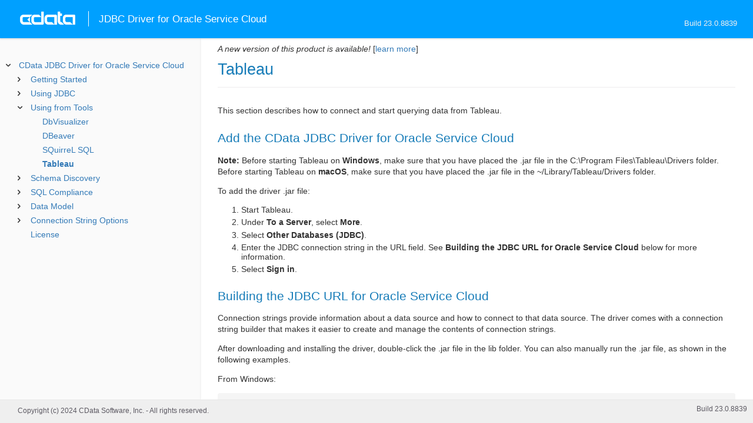

--- FILE ---
content_type: text/html
request_url: https://cdn.cdata.com/help/KOJ/jdbc/pg_jdbctableau.htm
body_size: 2716
content:
  

  
<!DOCTYPE html><html>
<head>
  <meta http-equiv="Content-Type" content="text/html; charset=utf-8" />
  	<link rel="shortcut icon" href="/favicon.ico" type="image/x-icon">
	<link rel="icon" href="/favicon.ico" type="image/x-icon">
    
  
  <title>CData JDBC Driver for Oracle Service Cloud -  Tableau</title>
  <meta name="viewport" content="width=device-width, initial-scale=1">
	<meta name="description" 	content="CData JDBC Driver for Oracle Service Cloud - RSBOracleServiceCloud -  Tableau: " />
	<meta name="author" 		content="www.cdata.com"> 
	<meta name="generator" 		content=" Tableau (CData JDBC Driver for Oracle Service Cloud  [KORJV Build 8839]);">
	

    <meta http-equiv="X-UA-Compatible" content="IE=edge" >
    <!--if it works on the readme.htm file-->          <link rel="stylesheet" type="text/css" href="../lib/bootstrap/bootstrap.min.css"/> 
      <link rel="stylesheet" type="text/css" href="../lib/syntaxhighlighter-3.0.83/styles/shCore.css" />
      <link rel="stylesheet" type="text/css" href="../lib/syntaxhighlighter-3.0.83/styles/shThemeDefault.css" />
      <link rel="stylesheet" type="text/css" href="help.css" />
      <link rel="stylesheet" type="text/css" href="../lib/tree.css" />
      
       <!-- CData Tracking Info -->      
      
      
            <!-- Google Tag Manager -->      <script>(function(w,d,s,l,i){w[l]=w[l]||[];w[l].push({'gtm.start':
        new Date().getTime(),event:'gtm.js'});var f=d.getElementsByTagName(s)[0],
        j=d.createElement(s),dl=l!='dataLayer'?'&l='+l:'';j.async=true;j.src=
        'https://www.googletagmanager.com/gtm.js?id='+i+dl;f.parentNode.insertBefore(j,f);
        })(window,document,'script','dataLayer','GTM-PDNQ38N');</script>
      <!-- End Google Tag Manager -->      
    </head>
<body>
	
  <div class="header">
    <a href='http://www.cdata.com/'>
    <div id="whlogo">&nbsp;</div>
    </a>
    <div id='whheader'>
    	<h1>JDBC Driver for Oracle Service Cloud</h1>

    	<span class="phones">Build 23.0.8839</span>
    	</div>
    <div id="hamburger-menu"></div>
  </div>
    <div border="0" cellpadding="0" cellspacing="0" id="whlayout">
        
        <div id="whcontent">
        <!-- TABLE OF CONTENTS -->            <div height="100%" id=whleftcol width='1%' > 
 
                <div id='whsizer' style='width:340px;'>
        
                </div>
            </div>
        <!-- /TABLE OF CONTENTS -->    
        <div id="whrightcol">
				<div style='margin:0; padding:0;'>
						
						<div id=newver ></div>
				</div>
				
				<div id=whiframe>
       
					<!-- <a id=whfeedback href="javascript:void(0);"><i></i> Questions / Feedback?</a> -->					
                            
					<! -- BEGIN CONTENT -->					<div id="wrapper">
						<div id="content">
							<h1 id="default"> Tableau</h1>
              <!-- <span id=whtitle>
              &prodname; - Build &prod.vermaj;.&prod.vermin;.&prod:verint;
              </span> -->




    <div class="chapter_content" id="pg_jdbctableau">

<p>This section describes how to connect and start querying data from Tableau.


<h2>Add the CData JDBC Driver for Oracle Service Cloud</h2>

</p>

<p><b>Note:</b> Before starting Tableau on <b>Windows</b>, make sure that you have placed the .jar file in the C:\Program Files\Tableau\Drivers folder. Before starting Tableau on <b>macOS</b>, make sure that you have placed the .jar file in the ~/Library/Tableau/Drivers folder.

 </p>

<p>To add the driver .jar file:
   <ol><li>Start Tableau.</li><li>Under <b>To a Server</b>, select <b>More</b>.</li><li>Select <b>Other Databases (JDBC)</b>.</li><li>Enter the JDBC connection string in the URL field. See <b>Building the JDBC URL for Oracle Service Cloud</b> below for more information.</li><li>Select <b>Sign in</b>.</li></ol>


<h2 id="jdbcurl">Building the JDBC URL for Oracle Service Cloud</h2>
</p>

<p>Connection strings provide information about a data source and how to connect to that data source. The driver comes with a connection string builder that makes it easier to create and manage the contents of connection strings.
</p>

<p>After downloading and installing the driver, double-click the .jar file in the lib folder. You can also manually run the .jar file, as shown in the following examples.
</p>

<p>From Windows:

<br/><pre lang="">java -jar 'C:\Program Files\CData\CData JDBC Driver for Oracle Service Cloud 2023\lib\cdata.jdbc.oracleservicecloud.jar'</pre>
</p>

<p>From macOS:

<br/><pre lang="">java -jar cdata.jdbc.oracleservicecloud.jar</pre>
</p>

<p>Running the .jar file opens the <b>Connection Properties</b> dialog box. You can use this dialog box to build and test a connection string. Click <b>Test Connection</b> to test and validate the entered connection properties. Click <b>Copy to Clipboard</b> to copy the connection string for use within the application where the JDBC driver is being used. See the help documentation for more information about the connection string options.


<h2>Discover Schemas and Query Data</h2>
</p>

<p>To query data:

<ol><li>Select <b>CData</b> from the <b>Database</b> pull-down menu.</li><li>Select <b>Odata</b> from the <b>Schema</b> pull-down menu.</li><li>Drag the table onto the join area. You can include multiple tables.</li><li>Select <b>Update Now</b> or <b>Automatically Update</b>. Update Now lets you preview the first 10,000 rows of the data source (or enter the number of rows you want to see in the <b>Rows</b> text box). Automatically Update automatically reflects the changes in the preview area.</li><li>In the Connection menu, select the <b>Live</b> option, so that you skip loading a copy of the data into Tableau and instead work on real-time data.</li><li>Click the tab for your worksheet. Columns are listed as Dimensions and Measures, depending on the data type.</li></ol>
</p>

    </div>

  
				</p>
					<!-- <div style="width:450px;"><tbody><div><td>&;nbsp;</td></div></tbody></div> -->				</div>	
			</div>
			<div class="right-table-of-contents" id="table-of-contents"></div>
		<!-- END CONTENT -->	
	</div>
            </div>
        </div>
        <div>

				<div id='whfooter'>
					<div class=content>
            						Copyright (c) 2024 CData Software, Inc. - All rights reserved.
            
            
						<div class='build'>Build 23.0.8839</div>
					</div>&nbsp;
				</div>
        </div>
    </div>
	
			<script type="text/javascript" src="../lib/jquery-3.5.1.min.js"></script>
		<script type="text/javascript" src="../lib/syntaxhighlighter-3.0.83/scripts/XRegExp.js"></script>	
		<script type="text/javascript" src="../lib/syntaxhighlighter-3.0.83/scripts/shCore.js"></script>
		<script type="text/javascript" src="../lib/syntaxhighlighter-3.0.83/scripts/shAutoloader.js"></script>
		<script type="text/javascript" src="../lib/bootstrap/bootstrap.min.js"></script>
		<script type="text/javascript" src="../lib/toc-dist.js"></script>
		<script type="text/javascript" src="../lib/help.js"></script>
	
	
	<script defer src="https://static.cloudflareinsights.com/beacon.min.js/vcd15cbe7772f49c399c6a5babf22c1241717689176015" integrity="sha512-ZpsOmlRQV6y907TI0dKBHq9Md29nnaEIPlkf84rnaERnq6zvWvPUqr2ft8M1aS28oN72PdrCzSjY4U6VaAw1EQ==" data-cf-beacon='{"version":"2024.11.0","token":"a8bd74d4ba2f4be4ace93132620a7cc6","server_timing":{"name":{"cfCacheStatus":true,"cfEdge":true,"cfExtPri":true,"cfL4":true,"cfOrigin":true,"cfSpeedBrain":true},"location_startswith":null}}' crossorigin="anonymous"></script>
</body></html>









--- FILE ---
content_type: text/html
request_url: https://cdn.cdata.com/help/KOJ/jdbc/_toc.htm
body_size: 3174
content:


































<!--if it works on the readme.htm file-->

        
        
    


<div id="whtoc" style="display:none;">

<!--  BEGIN TOC CONTENT -->
<UL >


  <LI class="expanded">
  <a href="default.htm">CData JDBC Driver for Oracle Service Cloud</a>

  <UL>








  
    <LI>
      <a href="pg_startedintroj.htm">Getting Started</a>





  <UL>




  
    <LI>
      <a href="pg_licensingjdbc.htm"> Licensing</a>








  
    <LI>
      <a href="pg_connectionj.htm"> Establishing a Connection</a>








  
    <LI>
      <a href="pg_jdbcconnstring.htm"> Building the JDBC URL</a>








  
    <LI>
      <a href="pg_changelog.htm"> Changelog</a>








  </UL>

  
    <LI>
      <a href="pg_usagej.htm">Using JDBC</a>





  <UL>




  
    <LI>
      <a href="pg_jars.htm"> Installed Files</a>








  
    <LI>
      <a href="pg_JDBCconnectcode.htm"> Connecting from Code</a>








  
    <LI>
      <a href="pg_JDBCqueries.htm"> Executing Statements</a>








  
    <LI>
      <a href="pg_JDBCupdates.htm"> Using Prepared Statements</a>








  
    <LI>
      <a href="pg_JDBCbatch.htm"> Batch Processing</a>








  
    <LI>
      <a href="pg_connectionpoolingjdbc.htm"> Connection Pooling</a>





  <UL>




  
    <LI>
      <a href="pg_jndipooling.htm"> JNDI</a>








  </UL>

  
    <LI>
      <a href="pg_storedprocedurej.htm"> Calling Stored Procedures</a>








  </UL>

  
    <LI>
      <a href="pg_jdbctoolsintro.htm">Using from Tools</a>





  <UL>




  
    <LI>
      <a href="pg_jdbcdbvisualizer.htm"> DbVisualizer</a>








  
    <LI>
      <a href="pg_jdbcdbeaver.htm"> DBeaver</a>








  
    <LI>
      <a href="pg_jdbcsquirrel.htm"> SQuirreL SQL</a>








  
    <LI>
      <a href="pg_jdbctableau.htm"> Tableau</a>








  </UL>

  
    <LI>
      <a href="pg_systemtablesintro.htm">Schema Discovery</a>





  <UL>




  
    <LI>
      <a href="pg_systemtablesj.htm"> Tables</a>








  
    <LI>
      <a href="pg_systemcolumnsj.htm"> Columns</a>








  
    <LI>
      <a href="pg_spmetadataj.htm"> Procedures</a>








  
    <LI>
      <a href="pg_spmetadataparamj.htm"> Procedure Parameters</a>








  
    <LI>
      <a href="pg_primarykeysjdbc.htm"> Primary Keys</a>








  
    <LI>
      <a href="pg_connmetadatajava.htm"> Connection Properties</a>








  
    <LI>
      <a href="pg_resultsetmetadatajdbc.htm"> Result Sets</a>








  </UL>

  
    <LI>
      <a href="pg_overview.htm">SQL Compliance</a>





  <UL>




  
    <LI>
      <a href="pg_sqlfunctions.htm"> SQL Functions</a>





  <UL>




  
    <LI>
      <a href="pg_sqlstringfunctions.htm"> STRING Functions</a>








  
    <LI>
      <a href="pg_sqlmathfunctions.htm"> MATH Functions</a>








  
    <LI>
      <a href="pg_sqldatefunctions.htm"> DATE Functions</a>








  
    <LI>
      <a href="pg_dateliteralfunctions.htm">Date Literal Functions</a>








  </UL>

  
    <LI>
      <a href="pg_select.htm">SELECT Statements</a>





  <UL>




  
    <LI>
      <a href="pg_sfagg.htm">Aggregate Functions</a>








  
    <LI>
      <a href="pg_sfjoin.htm">JOIN Queries</a>








  
    <LI>
      <a href="pg_window.htm">Window Functions</a>








  
    <LI>
      <a href="pg_tablevaluedfunctions.htm">Table-Valued Functions</a>








  </UL>

  
    <LI>
      <a href="pg_insert.htm">INSERT Statements</a>








  
    <LI>
      <a href="pg_update.htm">UPDATE Statements</a>








  
    <LI>
      <a href="pg_delete.htm">DELETE Statements</a>








  
    <LI>
      <a href="pg_cache.htm">CACHE Statements</a>








  
    <LI>
      <a href="pg_exec.htm">EXECUTE Statements</a>








  
    <LI>
      <a href="pg_pivotunpivot.htm">PIVOT and UNPIVOT</a>








  
    <LI>
      <a href="pg_deleteselect.htm">DELETE SELECT Statements</a>








  </UL>

  
    <LI>
      <a href="pg_datamodel.htm">Data Model</a>





  <UL>




  
    <LI>
      <a href="pg_alltables.htm"> Tables</a>





  <UL>




  
    <LI>
      <a href="pg_table-accountgroups.htm"> AccountGroups</a>








  
    <LI>
      <a href="pg_table-accounts.htm"> Accounts</a>








  
    <LI>
      <a href="pg_table-answers.htm"> Answers</a>








  
    <LI>
      <a href="pg_table-answerversions.htm"> AnswerVersions</a>








  
    <LI>
      <a href="pg_table-assets.htm"> Assets</a>








  
    <LI>
      <a href="pg_table-contactmarketingrosters.htm"> ContactMarketingRosters</a>








  
    <LI>
      <a href="pg_table-contacts.htm"> Contacts</a>








  
    <LI>
      <a href="pg_table-countries.htm"> Countries</a>








  
    <LI>
      <a href="pg_table-eventsubscriptions.htm"> EventSubscriptions</a>








  
    <LI>
      <a href="pg_table-holidays.htm"> Holidays</a>








  
    <LI>
      <a href="pg_table-incidents.htm"> Incidents</a>








  
    <LI>
      <a href="pg_table-opportunities.htm"> Opportunities</a>








  
    <LI>
      <a href="pg_table-organizations.htm"> Organizations</a>








  
    <LI>
      <a href="pg_table-purchasedproducts.htm"> PurchasedProducts</a>








  
    <LI>
      <a href="pg_table-salesproducts.htm"> SalesProducts</a>








  
    <LI>
      <a href="pg_table-salesterritories.htm"> SalesTerritories</a>








  
    <LI>
      <a href="pg_table-servicecategories.htm"> ServiceCategories</a>








  
    <LI>
      <a href="pg_table-servicedispositions.htm"> ServiceDispositions</a>








  
    <LI>
      <a href="pg_table-serviceproducts.htm"> ServiceProducts</a>








  
    <LI>
      <a href="pg_table-standardcontents.htm"> StandardContents</a>








  
    <LI>
      <a href="pg_table-tasks.htm"> Tasks</a>








  
    <LI>
      <a href="pg_table-variables.htm"> Variables</a>








  </UL>

  
    <LI>
      <a href="pg_allviews.htm"> Views</a>





  <UL>




  
    <LI>
      <a href="pg_table-accountgroupsdescriptions.htm">AccountGroupsDescriptions</a>








  
    <LI>
      <a href="pg_table-accountgroupsnames.htm">AccountGroupsNames</a>








  
    <LI>
      <a href="pg_table-accountsemails.htm">AccountsEmails</a>








  
    <LI>
      <a href="pg_table-accountsphones.htm">AccountsPhones</a>








  
    <LI>
      <a href="pg_table-analyticsreports.htm">AnalyticsReports</a>








  
    <LI>
      <a href="pg_table-analyticsreportsfilters.htm">AnalyticsReportsFilters</a>








  
    <LI>
      <a href="pg_table-analyticsreportsnames.htm">AnalyticsReportsNames</a>








  
    <LI>
      <a href="pg_table-answerscategories.htm">AnswersCategories</a>








  
    <LI>
      <a href="pg_table-answerscommonattachments.htm">AnswersCommonAttachments</a>








  
    <LI>
      <a href="pg_table-answerscommonattachmentsnames.htm">AnswersCommonAttachmentsNames</a>








  
    <LI>
      <a href="pg_table-answersfileattachments.htm">AnswersFileAttachments</a>








  
    <LI>
      <a href="pg_table-answersnotes.htm">AnswersNotes</a>








  
    <LI>
      <a href="pg_table-answersproducts.htm">AnswersProducts</a>








  
    <LI>
      <a href="pg_table-answersrelatedanswers.htm">AnswersRelatedAnswers</a>








  
    <LI>
      <a href="pg_table-answerssiblinganswers.htm">AnswersSiblingAnswers</a>








  
    <LI>
      <a href="pg_table-answerversionscategories.htm">AnswerVersionsCategories</a>








  
    <LI>
      <a href="pg_table-answerversionscommonattachments.htm">AnswerVersionsCommonAttachments</a>








  
    <LI>
      <a href="pg_table-answerversionscommonattachmentsnames.htm">AnswerVersionsCommonAttachmentsNames</a>








  
    <LI>
      <a href="pg_table-answerversionsfileattachments.htm">AnswerVersionsFileAttachments</a>








  
    <LI>
      <a href="pg_table-answerversionsnotes.htm">AnswerVersionsNotes</a>








  
    <LI>
      <a href="pg_table-answerversionsproducts.htm">AnswerVersionsProducts</a>








  
    <LI>
      <a href="pg_table-answerversionsrelatedanswers.htm">AnswerVersionsRelatedAnswers</a>








  
    <LI>
      <a href="pg_table-assetsslainstances.htm">AssetsSLAInstances</a>








  
    <LI>
      <a href="pg_table-assetstatuses.htm">AssetStatuses</a>








  
    <LI>
      <a href="pg_table-assetstatusesnames.htm">AssetStatusesNames</a>








  
    <LI>
      <a href="pg_table-campaigns.htm">Campaigns</a>








  
    <LI>
      <a href="pg_table-channeltypes.htm">ChannelTypes</a>








  
    <LI>
      <a href="pg_table-channeltypesnames.htm">ChannelTypesNames</a>








  
    <LI>
      <a href="pg_table-chats.htm">Chats</a>








  
    <LI>
      <a href="pg_table-configurations.htm">Configurations</a>








  
    <LI>
      <a href="pg_table-contactschannelusernames.htm">ContactsChannelUsernames</a>








  
    <LI>
      <a href="pg_table-contactsemails.htm">ContactsEmails</a>








  
    <LI>
      <a href="pg_table-contactsfileattachments.htm">ContactsFileAttachments</a>








  
    <LI>
      <a href="pg_table-contactsnotes.htm">ContactsNotes</a>








  
    <LI>
      <a href="pg_table-contactsopenidaccounts.htm">ContactsOpenIDAccounts</a>








  
    <LI>
      <a href="pg_table-contactsphones.htm">ContactsPhones</a>








  
    <LI>
      <a href="pg_table-countriesnames.htm">CountriesNames</a>








  
    <LI>
      <a href="pg_table-countriesprovinces.htm">CountriesProvinces</a>








  
    <LI>
      <a href="pg_table-countriesprovincesnames.htm">CountriesProvincesNames</a>








  
    <LI>
      <a href="pg_table-holidaysadminvisibleinterfaces.htm">HolidaysAdminVisibleInterfaces</a>








  
    <LI>
      <a href="pg_table-incidentsbilledminutes.htm">IncidentsBilledMinutes</a>








  
    <LI>
      <a href="pg_table-incidentsfileattachments.htm">IncidentsFileAttachments</a>








  
    <LI>
      <a href="pg_table-incidentsmilestoneinstances.htm">IncidentsMilestoneInstances</a>








  
    <LI>
      <a href="pg_table-incidentsthreads.htm">IncidentsThreads</a>








  
    <LI>
      <a href="pg_table-mailboxes.htm">Mailboxes</a>








  
    <LI>
      <a href="pg_table-marketingmailboxes.htm">MarketingMailboxes</a>








  
    <LI>
      <a href="pg_table-messagebases.htm">MessageBases</a>








  
    <LI>
      <a href="pg_table-namedids.htm">NamedIDs</a>








  
    <LI>
      <a href="pg_table-opportunitiesfileattachments.htm">OpportunitiesFileAttachments</a>








  
    <LI>
      <a href="pg_table-opportunitiesnotes.htm">OpportunitiesNotes</a>








  
    <LI>
      <a href="pg_table-opportunitiesothercontacts.htm">OpportunitiesOtherContacts</a>








  
    <LI>
      <a href="pg_table-opportunitiesquotes.htm">OpportunitiesQuotes</a>








  
    <LI>
      <a href="pg_table-opportunitiesquotesfileattachments.htm">OpportunitiesQuotesFileAttachments</a>








  
    <LI>
      <a href="pg_table-opportunitiesquoteslineitems.htm">OpportunitiesQuotesLineItems</a>








  
    <LI>
      <a href="pg_table-opportunitystatuses.htm">OpportunityStatuses</a>








  
    <LI>
      <a href="pg_table-opportunitystatusesnames.htm">OpportunityStatusesNames</a>








  
    <LI>
      <a href="pg_table-organizationsaddresses.htm">OrganizationsAddresses</a>








  
    <LI>
      <a href="pg_table-organizationsfileattachments.htm">OrganizationsFileAttachments</a>








  
    <LI>
      <a href="pg_table-organizationsnotes.htm">OrganizationsNotes</a>








  
    <LI>
      <a href="pg_table-salesproductsadminvisibleinterfaces.htm">SalesProductsAdminVisibleInterfaces</a>








  
    <LI>
      <a href="pg_table-salesproductsdescriptions.htm">SalesProductsDescriptions</a>








  
    <LI>
      <a href="pg_table-salesproductsnames.htm">SalesProductsNames</a>








  
    <LI>
      <a href="pg_table-salesproductsschedules.htm">SalesProductsSchedules</a>








  
    <LI>
      <a href="pg_table-salesterritoriesadminvisibleinterfaces.htm">SalesTerritoriesAdminVisibleInterfaces</a>








  
    <LI>
      <a href="pg_table-salesterritoriesnames.htm">SalesTerritoriesNames</a>








  
    <LI>
      <a href="pg_table-servicecategoriesadminvisibleinterfaces.htm">ServiceCategoriesAdminVisibleInterfaces</a>








  
    <LI>
      <a href="pg_table-servicecategoriesdescriptions.htm">ServiceCategoriesDescriptions</a>








  
    <LI>
      <a href="pg_table-servicecategoriesenduservisibleinterfaces.htm">ServiceCategoriesEndUserVisibleInterfaces</a>








  
    <LI>
      <a href="pg_table-servicecategoriesnames.htm">ServiceCategoriesNames</a>








  
    <LI>
      <a href="pg_table-servicecategoriesproductlinks.htm">ServiceCategoriesProductLinks</a>








  
    <LI>
      <a href="pg_table-servicedispositionsadminvisibleinterfaces.htm">ServiceDispositionsAdminVisibleInterfaces</a>








  
    <LI>
      <a href="pg_table-servicedispositionsdescriptions.htm">serviceDispositionsDescriptions</a>








  
    <LI>
      <a href="pg_table-servicedispositionsnames.htm">ServiceDispositionsNames</a>








  
    <LI>
      <a href="pg_table-servicedispositionsproductlinks.htm">ServiceDispositionsProductLinks</a>








  
    <LI>
      <a href="pg_table-servicemailboxes.htm">ServiceMailboxes</a>








  
    <LI>
      <a href="pg_table-serviceproductsadminvisibleinterfaces.htm">ServiceProductsAdminVisibleInterfaces</a>








  
    <LI>
      <a href="pg_table-serviceproductscategorylinks.htm">ServiceProductsCategoryLinks</a>








  
    <LI>
      <a href="pg_table-serviceproductsdescriptions.htm">ServiceProductsDescriptions</a>








  
    <LI>
      <a href="pg_table-serviceproductsdispositionlinks.htm">ServiceProductsDispositionLinks</a>








  
    <LI>
      <a href="pg_table-serviceproductsenduservisibleinterfaces.htm">ServiceProductsEndUserVisibleInterfaces</a>








  
    <LI>
      <a href="pg_table-serviceproductsnames.htm">ServiceProductsNames</a>








  
    <LI>
      <a href="pg_table-siteinterfaces.htm">SiteInterfaces</a>








  
    <LI>
      <a href="pg_table-standardcontentsadminvisibleinterfaces.htm">StandardContentsAdminVisibleInterfaces</a>








  
    <LI>
      <a href="pg_table-standardcontentscontentvalues.htm">StandardContentsContentValues</a>








  
    <LI>
      <a href="pg_table-tasksfileattachments.htm">TasksFileAttachments</a>








  
    <LI>
      <a href="pg_table-tasksnotes.htm">TasksNotes</a>








  
    <LI>
      <a href="pg_table-variablesinterfacevalues.htm">VariablesInterfaceValues</a>








  </UL>

  
    <LI>
      <a href="pg_allsps.htm"> Stored Procedures</a>





  <UL>




  
    <LI>
      <a href="pg_sp-createincidentresponse.htm">CreateIncidentResponse</a>








  
    <LI>
      <a href="pg_sp-createschema.htm">CreateSchema</a>








  
    <LI>
      <a href="pg_sp-deletefileattachment.htm">DeleteFileAttachment</a>








  
    <LI>
      <a href="pg_sp-downloadallfileattachmentsofaresource.htm">DownloadAllFileAttachmentsOfAResource</a>








  
    <LI>
      <a href="pg_sp-downloadbase64fileattachment.htm">DownloadBase64FileAttachment</a>








  
    <LI>
      <a href="pg_sp-downloadindividualfileattachment.htm">DownloadIndividualFileAttachment</a>








  
    <LI>
      <a href="pg_sp-resetpasswordforcontact.htm">ResetPasswordForContact</a>








  
    <LI>
      <a href="pg_sp-runmarketingcampaigns.htm">RunMarketingCampaigns</a>








  
    <LI>
      <a href="pg_sp-sendmailingtocontact.htm">SendMailingToContact</a>








  
    <LI>
      <a href="pg_sp-updateincidentresponse.htm">UpdateIncidentResponse</a>








  
    <LI>
      <a href="pg_sp-updateincidentthread.htm">UpdateIncidentThread</a>








  
    <LI>
      <a href="pg_sp-uploadattachment.htm">UploadAttachment</a>








  </UL>

  
    <LI>
      <a href="pg_allsystables.htm"> System Tables</a>





  <UL>




  
    <LI>
      <a href="pg_table-syscatalogs.htm">sys_catalogs</a>








  
    <LI>
      <a href="pg_table-sysschemas.htm">sys_schemas</a>








  
    <LI>
      <a href="pg_table-systables.htm">sys_tables</a>








  
    <LI>
      <a href="pg_table-systablecolumns.htm">sys_tablecolumns</a>








  
    <LI>
      <a href="pg_table-sysprocedures.htm">sys_procedures</a>








  
    <LI>
      <a href="pg_table-sysprocedureparameters.htm">sys_procedureparameters</a>








  
    <LI>
      <a href="pg_table-syskeycolumns.htm">sys_keycolumns</a>








  
    <LI>
      <a href="pg_table-foreignkeys.htm">sys_foreignkeys</a>








  
    <LI>
      <a href="pg_table-primarykeys.htm">sys_primarykeys</a>








  
    <LI>
      <a href="pg_table-sysindexes.htm">sys_indexes</a>








  
    <LI>
      <a href="pg_table-sysconnectionprops.htm">sys_connection_props</a>








  
    <LI>
      <a href="pg_table-syssqlinfo.htm">sys_sqlinfo</a>








  
    <LI>
      <a href="pg_table-sysidentity.htm">sys_identity</a>







  </UL>

  </UL>





  <LI>
    <a href="Connection.htm">Connection String Options</a>
  
  <UL>






<li>
<a href="RSBOracleServiceCloud_c_Authentication.htm">Authentication</a>
<UL>
		
<LI>

<a href="RSBOracleServiceCloud_p_URL.htm">URL</a>



		
<LI>

<a href="RSBOracleServiceCloud_p_User.htm">User</a>



		
<LI>

<a href="RSBOracleServiceCloud_p_Password.htm">Password</a>


</UL>




<li>
<a href="RSBOracleServiceCloud_c_SSL.htm">SSL</a>
<UL>
		
<LI>

<a href="RSBOracleServiceCloud_p_SSLServerCert.htm">SSLServerCert</a>


</UL>




<li>
<a href="RSBOracleServiceCloud_c_Firewall.htm">Firewall</a>
<UL>
		
<LI>

<a href="RSBOracleServiceCloud_p_FirewallType.htm">FirewallType</a>



		
<LI>

<a href="RSBOracleServiceCloud_p_FirewallServer.htm">FirewallServer</a>



		
<LI>

<a href="RSBOracleServiceCloud_p_FirewallPort.htm">FirewallPort</a>



		
<LI>

<a href="RSBOracleServiceCloud_p_FirewallUser.htm">FirewallUser</a>



		
<LI>

<a href="RSBOracleServiceCloud_p_FirewallPassword.htm">FirewallPassword</a>


</UL>




<li>
<a href="RSBOracleServiceCloud_c_Proxy.htm">Proxy</a>
<UL>
		
<LI>

<a href="RSBOracleServiceCloud_p_ProxyAutoDetect.htm">ProxyAutoDetect</a>



		
<LI>

<a href="RSBOracleServiceCloud_p_ProxyServer.htm">ProxyServer</a>



		
<LI>

<a href="RSBOracleServiceCloud_p_ProxyPort.htm">ProxyPort</a>



		
<LI>

<a href="RSBOracleServiceCloud_p_ProxyAuthScheme.htm">ProxyAuthScheme</a>



		
<LI>

<a href="RSBOracleServiceCloud_p_ProxyUser.htm">ProxyUser</a>



		
<LI>

<a href="RSBOracleServiceCloud_p_ProxyPassword.htm">ProxyPassword</a>



		
<LI>

<a href="RSBOracleServiceCloud_p_ProxySSLType.htm">ProxySSLType</a>



		
<LI>

<a href="RSBOracleServiceCloud_p_ProxyExceptions.htm">ProxyExceptions</a>


</UL>




<li>
<a href="RSBOracleServiceCloud_c_Logging.htm">Logging</a>
<UL>
		
<LI>

<a href="RSBOracleServiceCloud_p_Logfile.htm">Logfile</a>



		
<LI>

<a href="RSBOracleServiceCloud_p_Verbosity.htm">Verbosity</a>



		
<LI>

<a href="RSBOracleServiceCloud_p_LogModules.htm">LogModules</a>



		
<LI>

<a href="RSBOracleServiceCloud_p_MaxLogFileSize.htm">MaxLogFileSize</a>



		
<LI>

<a href="RSBOracleServiceCloud_p_MaxLogFileCount.htm">MaxLogFileCount</a>


</UL>




<li>
<a href="RSBOracleServiceCloud_c_Schema.htm">Schema</a>
<UL>
		
<LI>

<a href="RSBOracleServiceCloud_p_Location.htm">Location</a>



		
<LI>

<a href="RSBOracleServiceCloud_p_BrowsableSchemas.htm">BrowsableSchemas</a>



		
<LI>

<a href="RSBOracleServiceCloud_p_Tables.htm">Tables</a>



		
<LI>

<a href="RSBOracleServiceCloud_p_Views.htm">Views</a>


</UL>




<li>
<a href="RSBOracleServiceCloud_c_Caching.htm">Caching</a>
<UL>
		
<LI>

<a href="RSBOracleServiceCloud_p_AutoCache.htm">AutoCache</a>



		
<LI>

<a href="RSBOracleServiceCloud_p_CacheDriver.htm">CacheDriver</a>



		
<LI>

<a href="RSBOracleServiceCloud_p_CacheConnection.htm">CacheConnection</a>



		
<LI>

<a href="RSBOracleServiceCloud_p_CacheLocation.htm">CacheLocation</a>



		
<LI>

<a href="RSBOracleServiceCloud_p_CacheTolerance.htm">CacheTolerance</a>



		
<LI>

<a href="RSBOracleServiceCloud_p_Offline.htm">Offline</a>



		
<LI>

<a href="RSBOracleServiceCloud_p_CacheMetadata.htm">CacheMetadata</a>


</UL>




<li>
<a href="RSBOracleServiceCloud_c_Miscellaneous.htm">Miscellaneous</a>
<UL>
		
<LI>

<a href="RSBOracleServiceCloud_p_AnalyticsReportResultsIds.htm">AnalyticsReportResultsIds</a>



		
<LI>

<a href="RSBOracleServiceCloud_p_BatchSize.htm">BatchSize</a>



		
<LI>

<a href="RSBOracleServiceCloud_p_ConnectionLifeTime.htm">ConnectionLifeTime</a>



		
<LI>

<a href="RSBOracleServiceCloud_p_ConnectOnOpen.htm">ConnectOnOpen</a>



		
<LI>

<a href="RSBOracleServiceCloud_p_IncludeAnalyticsReportResults.htm">IncludeAnalyticsReportResults</a>



		
<LI>

<a href="RSBOracleServiceCloud_p_IncludeCustomFields.htm">IncludeCustomFields</a>



		
<LI>

<a href="RSBOracleServiceCloud_p_IncludeCustomObjects.htm">IncludeCustomObjects</a>



		
<LI>

<a href="RSBOracleServiceCloud_p_MaxRows.htm">MaxRows</a>



		
<LI>

<a href="RSBOracleServiceCloud_p_Other.htm">Other</a>



		
<LI>

<a href="RSBOracleServiceCloud_p_PoolIdleTimeout.htm">PoolIdleTimeout</a>



		
<LI>

<a href="RSBOracleServiceCloud_p_PoolMaxSize.htm">PoolMaxSize</a>



		
<LI>

<a href="RSBOracleServiceCloud_p_PoolMinSize.htm">PoolMinSize</a>



		
<LI>

<a href="RSBOracleServiceCloud_p_PoolWaitTime.htm">PoolWaitTime</a>



		
<LI>

<a href="RSBOracleServiceCloud_p_PseudoColumns.htm">PseudoColumns</a>



		
<LI>

<a href="RSBOracleServiceCloud_p_Readonly.htm">Readonly</a>



		
<LI>

<a href="RSBOracleServiceCloud_p_RTK.htm">RTK</a>



		
<LI>

<a href="RSBOracleServiceCloud_p_Timeout.htm">Timeout</a>



		
<LI>

<a href="RSBOracleServiceCloud_p_UseConnectionPooling.htm">UseConnectionPooling</a>



		
<LI>

<a href="RSBOracleServiceCloud_p_UserDefinedViews.htm">UserDefinedViews</a>


</UL>












	</UL>



  <LI>

    <a href="license.htm">License</a>




</UL>

<!-- END TOC CONTENT -->

</div>            

--- FILE ---
content_type: text/html
request_url: https://cdn.cdata.com/help/KOK/jdbc/
body_size: 5678
content:

<!DOCTYPE html><html>
<head>
  <meta http-equiv="Content-Type" content="text/html; charset=utf-8" />
  	<link rel="shortcut icon" href="/favicon.ico" type="image/x-icon">
	<link rel="icon" href="/favicon.ico" type="image/x-icon">
    
  
  <title>CData JDBC Driver for Oracle Service Cloud - CData JDBC Driver for Oracle Service Cloud</title>
  <meta name="viewport" content="width=device-width, initial-scale=1">
	<meta name="description" 	content="CData JDBC Driver for Oracle Service Cloud - RSBOracleServiceCloud - CData JDBC Driver for Oracle Service Cloud: The connection string properties describe the various options that can be used to establish a connection." />
	<meta name="author" 		content="www.cdata.com"> 
	<meta name="generator" 		content="CData JDBC Driver for Oracle Service Cloud (CData JDBC Driver for Oracle Service Cloud  [KORKV Build 9175]);">
	

    <meta http-equiv="X-UA-Compatible" content="IE=edge" >
    <!--if it works on the readme.htm file-->          <link rel="stylesheet" type="text/css" href="../lib/bootstrap/bootstrap.min.css"/> 
      <link rel="stylesheet" type="text/css" href="../lib/syntaxhighlighter-3.0.83/styles/shCore.css" />
      <link rel="stylesheet" type="text/css" href="../lib/syntaxhighlighter-3.0.83/styles/shThemeDefault.css" />
      <link rel="stylesheet" type="text/css" href="help.css" />
      <link rel="stylesheet" type="text/css" href="../lib/tree.css" />
      
       <!-- CData Tracking Info -->      
      
      
            <!-- Google Tag Manager -->      <script>(function(w,d,s,l,i){w[l]=w[l]||[];w[l].push({'gtm.start':
        new Date().getTime(),event:'gtm.js'});var f=d.getElementsByTagName(s)[0],
        j=d.createElement(s),dl=l!='dataLayer'?'&l='+l:'';j.async=true;j.src=
        'https://www.googletagmanager.com/gtm.js?id='+i+dl;f.parentNode.insertBefore(j,f);
        })(window,document,'script','dataLayer','GTM-PDNQ38N');</script>
      <!-- End Google Tag Manager -->      
    </head>
<body>
	
  <div class="header">
    <a href='http://www.cdata.com/'>
    <div id="whlogo">&nbsp;</div>
    </a>
    <div id='whheader'>
    	<h1>JDBC Driver for Oracle Service Cloud</h1>

    	<span class="phones">Build 24.0.9175</span>
    	</div>
    <div id="hamburger-menu"></div>
  </div>
    <div border="0" cellpadding="0" cellspacing="0" id="whlayout">
        
        <div id="whcontent">
        <!-- TABLE OF CONTENTS -->            <div height="100%" id=whleftcol width='1%' > 
 
                <div id='whsizer' style='width:340px;'>
		


































<!--if it works on the readme.htm file-->

        
        
    


<div id="whtoc" style="display:none;">

<!--  BEGIN TOC CONTENT -->
<UL >


  <LI class="expanded">
  <a href="default.htm">CData JDBC Driver for Oracle Service Cloud</a>

  <UL>








  
    <LI>
      <a href="pg_startedintroj.htm">Getting Started</a>





  <UL>




  
    <LI>
      <a href="pg_licensingjdbc.htm"> Licensing</a>








  
    <LI>
      <a href="pg_connectionj.htm"> Establishing a Connection</a>








  
    <LI>
      <a href="pg_jdbcconnstring.htm"> Building the JDBC URL</a>








  
    <LI>
      <a href="pg_changelog.htm"> Changelog</a>








  </UL>

  
    <LI>
      <a href="pg_usagej.htm">Using JDBC</a>





  <UL>




  
    <LI>
      <a href="pg_jars.htm"> Installed Files</a>








  
    <LI>
      <a href="pg_JDBCconnectcode.htm"> Connecting from Code</a>








  
    <LI>
      <a href="pg_JDBCqueries.htm"> Executing Statements</a>








  
    <LI>
      <a href="pg_JDBCupdates.htm"> Using Prepared Statements</a>








  
    <LI>
      <a href="pg_JDBCbatch.htm"> Batch Processing</a>








  
    <LI>
      <a href="pg_connectionpoolingjdbc.htm"> Connection Pooling</a>





  <UL>




  
    <LI>
      <a href="pg_jndipooling.htm"> JNDI</a>








  </UL>

  
    <LI>
      <a href="pg_storedprocedurej.htm"> Calling Stored Procedures</a>








  </UL>

  
    <LI>
      <a href="pg_jdbctoolsintro.htm">Using from Tools</a>





  <UL>




  
    <LI>
      <a href="pg_jdbcdbvisualizer.htm"> DbVisualizer</a>








  
    <LI>
      <a href="pg_jdbcdbeaver.htm"> DBeaver</a>








  
    <LI>
      <a href="pg_jdbcsquirrel.htm"> SQuirreL SQL</a>








  
    <LI>
      <a href="pg_jdbctableau.htm"> Tableau</a>








  </UL>

  
    <LI>
      <a href="pg_systemtablesintro.htm">Schema Discovery</a>





  <UL>




  
    <LI>
      <a href="pg_systemtablesj.htm"> Tables</a>








  
    <LI>
      <a href="pg_systemcolumnsj.htm"> Columns</a>








  
    <LI>
      <a href="pg_spmetadataj.htm"> Procedures</a>








  
    <LI>
      <a href="pg_spmetadataparamj.htm"> Procedure Parameters</a>








  
    <LI>
      <a href="pg_primarykeysjdbc.htm"> Primary Keys</a>








  
    <LI>
      <a href="pg_connmetadatajava.htm"> Connection Properties</a>








  
    <LI>
      <a href="pg_resultsetmetadatajdbc.htm"> Result Sets</a>








  </UL>

  
    <LI>
      <a href="pg_overview.htm">SQL Compliance</a>





  <UL>




  
    <LI>
      <a href="pg_sqlfunctions.htm"> SQL Functions</a>





  <UL>




  
    <LI>
      <a href="pg_sqlstringfunctions.htm"> STRING Functions</a>








  
    <LI>
      <a href="pg_sqlmathfunctions.htm"> MATH Functions</a>








  
    <LI>
      <a href="pg_sqldatefunctions.htm"> DATE Functions</a>








  
    <LI>
      <a href="pg_dateliteralfunctions.htm">Date Literal Functions</a>








  </UL>

  
    <LI>
      <a href="pg_select.htm">SELECT Statements</a>





  <UL>




  
    <LI>
      <a href="pg_sfagg.htm">Aggregate Functions</a>








  
    <LI>
      <a href="pg_sfjoin.htm">JOIN Queries</a>








  
    <LI>
      <a href="pg_window.htm">Window Functions</a>








  
    <LI>
      <a href="pg_tablevaluedfunctions.htm">Table-Valued Functions</a>








  </UL>

  
    <LI>
      <a href="pg_insert.htm">INSERT Statements</a>








  
    <LI>
      <a href="pg_update.htm">UPDATE Statements</a>








  
    <LI>
      <a href="pg_delete.htm">DELETE Statements</a>








  
    <LI>
      <a href="pg_cache.htm">CACHE Statements</a>








  
    <LI>
      <a href="pg_exec.htm">EXECUTE Statements</a>








  
    <LI>
      <a href="pg_pivotunpivot.htm">PIVOT and UNPIVOT</a>








  
    <LI>
      <a href="pg_deleteselect.htm">DELETE SELECT Statements</a>








  </UL>

  
    <LI>
      <a href="pg_datamodel.htm">Data Model</a>





  <UL>




  
    <LI>
      <a href="pg_alltables.htm"> Tables</a>





  <UL>




  
    <LI>
      <a href="pg_table-accountgroups.htm"> AccountGroups</a>








  
    <LI>
      <a href="pg_table-accounts.htm"> Accounts</a>








  
    <LI>
      <a href="pg_table-answers.htm"> Answers</a>








  
    <LI>
      <a href="pg_table-answerversions.htm"> AnswerVersions</a>








  
    <LI>
      <a href="pg_table-assets.htm"> Assets</a>








  
    <LI>
      <a href="pg_table-contactmarketingrosters.htm"> ContactMarketingRosters</a>








  
    <LI>
      <a href="pg_table-contacts.htm"> Contacts</a>








  
    <LI>
      <a href="pg_table-countries.htm"> Countries</a>








  
    <LI>
      <a href="pg_table-eventsubscriptions.htm"> EventSubscriptions</a>








  
    <LI>
      <a href="pg_table-holidays.htm"> Holidays</a>








  
    <LI>
      <a href="pg_table-incidents.htm"> Incidents</a>








  
    <LI>
      <a href="pg_table-opportunities.htm"> Opportunities</a>








  
    <LI>
      <a href="pg_table-organizations.htm"> Organizations</a>








  
    <LI>
      <a href="pg_table-purchasedproducts.htm"> PurchasedProducts</a>








  
    <LI>
      <a href="pg_table-salesproducts.htm"> SalesProducts</a>








  
    <LI>
      <a href="pg_table-salesterritories.htm"> SalesTerritories</a>








  
    <LI>
      <a href="pg_table-servicecategories.htm"> ServiceCategories</a>








  
    <LI>
      <a href="pg_table-servicedispositions.htm"> ServiceDispositions</a>








  
    <LI>
      <a href="pg_table-serviceproducts.htm"> ServiceProducts</a>








  
    <LI>
      <a href="pg_table-standardcontents.htm"> StandardContents</a>








  
    <LI>
      <a href="pg_table-tasks.htm"> Tasks</a>








  
    <LI>
      <a href="pg_table-variables.htm"> Variables</a>








  </UL>

  
    <LI>
      <a href="pg_allviews.htm"> Views</a>





  <UL>




  
    <LI>
      <a href="pg_table-accountgroupsdescriptions.htm">AccountGroupsDescriptions</a>








  
    <LI>
      <a href="pg_table-accountgroupsnames.htm">AccountGroupsNames</a>








  
    <LI>
      <a href="pg_table-accountsemails.htm">AccountsEmails</a>








  
    <LI>
      <a href="pg_table-accountsphones.htm">AccountsPhones</a>








  
    <LI>
      <a href="pg_table-analyticsreports.htm">AnalyticsReports</a>








  
    <LI>
      <a href="pg_table-analyticsreportsfilters.htm">AnalyticsReportsFilters</a>








  
    <LI>
      <a href="pg_table-analyticsreportsnames.htm">AnalyticsReportsNames</a>








  
    <LI>
      <a href="pg_table-answerscategories.htm">AnswersCategories</a>








  
    <LI>
      <a href="pg_table-answerscommonattachments.htm">AnswersCommonAttachments</a>








  
    <LI>
      <a href="pg_table-answerscommonattachmentsnames.htm">AnswersCommonAttachmentsNames</a>








  
    <LI>
      <a href="pg_table-answersfileattachments.htm">AnswersFileAttachments</a>








  
    <LI>
      <a href="pg_table-answersnotes.htm">AnswersNotes</a>








  
    <LI>
      <a href="pg_table-answersproducts.htm">AnswersProducts</a>








  
    <LI>
      <a href="pg_table-answersrelatedanswers.htm">AnswersRelatedAnswers</a>








  
    <LI>
      <a href="pg_table-answerssiblinganswers.htm">AnswersSiblingAnswers</a>








  
    <LI>
      <a href="pg_table-answerversionscategories.htm">AnswerVersionsCategories</a>








  
    <LI>
      <a href="pg_table-answerversionscommonattachments.htm">AnswerVersionsCommonAttachments</a>








  
    <LI>
      <a href="pg_table-answerversionscommonattachmentsnames.htm">AnswerVersionsCommonAttachmentsNames</a>








  
    <LI>
      <a href="pg_table-answerversionsfileattachments.htm">AnswerVersionsFileAttachments</a>








  
    <LI>
      <a href="pg_table-answerversionsnotes.htm">AnswerVersionsNotes</a>








  
    <LI>
      <a href="pg_table-answerversionsproducts.htm">AnswerVersionsProducts</a>








  
    <LI>
      <a href="pg_table-answerversionsrelatedanswers.htm">AnswerVersionsRelatedAnswers</a>








  
    <LI>
      <a href="pg_table-assetsslainstances.htm">AssetsSLAInstances</a>








  
    <LI>
      <a href="pg_table-assetstatuses.htm">AssetStatuses</a>








  
    <LI>
      <a href="pg_table-assetstatusesnames.htm">AssetStatusesNames</a>








  
    <LI>
      <a href="pg_table-campaigns.htm">Campaigns</a>








  
    <LI>
      <a href="pg_table-channeltypes.htm">ChannelTypes</a>








  
    <LI>
      <a href="pg_table-channeltypesnames.htm">ChannelTypesNames</a>








  
    <LI>
      <a href="pg_table-chats.htm">Chats</a>








  
    <LI>
      <a href="pg_table-configurations.htm">Configurations</a>








  
    <LI>
      <a href="pg_table-contactschannelusernames.htm">ContactsChannelUsernames</a>








  
    <LI>
      <a href="pg_table-contactsemails.htm">ContactsEmails</a>








  
    <LI>
      <a href="pg_table-contactsfileattachments.htm">ContactsFileAttachments</a>








  
    <LI>
      <a href="pg_table-contactsnotes.htm">ContactsNotes</a>








  
    <LI>
      <a href="pg_table-contactsopenidaccounts.htm">ContactsOpenIDAccounts</a>








  
    <LI>
      <a href="pg_table-contactsphones.htm">ContactsPhones</a>








  
    <LI>
      <a href="pg_table-countriesnames.htm">CountriesNames</a>








  
    <LI>
      <a href="pg_table-countriesprovinces.htm">CountriesProvinces</a>








  
    <LI>
      <a href="pg_table-countriesprovincesnames.htm">CountriesProvincesNames</a>








  
    <LI>
      <a href="pg_table-holidaysadminvisibleinterfaces.htm">HolidaysAdminVisibleInterfaces</a>








  
    <LI>
      <a href="pg_table-incidentsbilledminutes.htm">IncidentsBilledMinutes</a>








  
    <LI>
      <a href="pg_table-incidentsfileattachments.htm">IncidentsFileAttachments</a>








  
    <LI>
      <a href="pg_table-incidentsmilestoneinstances.htm">IncidentsMilestoneInstances</a>








  
    <LI>
      <a href="pg_table-incidentsthreads.htm">IncidentsThreads</a>








  
    <LI>
      <a href="pg_table-mailboxes.htm">Mailboxes</a>








  
    <LI>
      <a href="pg_table-marketingmailboxes.htm">MarketingMailboxes</a>








  
    <LI>
      <a href="pg_table-messagebases.htm">MessageBases</a>








  
    <LI>
      <a href="pg_table-namedids.htm">NamedIDs</a>








  
    <LI>
      <a href="pg_table-opportunitiesfileattachments.htm">OpportunitiesFileAttachments</a>








  
    <LI>
      <a href="pg_table-opportunitiesnotes.htm">OpportunitiesNotes</a>








  
    <LI>
      <a href="pg_table-opportunitiesothercontacts.htm">OpportunitiesOtherContacts</a>








  
    <LI>
      <a href="pg_table-opportunitiesquotes.htm">OpportunitiesQuotes</a>








  
    <LI>
      <a href="pg_table-opportunitiesquotesfileattachments.htm">OpportunitiesQuotesFileAttachments</a>








  
    <LI>
      <a href="pg_table-opportunitiesquoteslineitems.htm">OpportunitiesQuotesLineItems</a>








  
    <LI>
      <a href="pg_table-opportunitystatuses.htm">OpportunityStatuses</a>








  
    <LI>
      <a href="pg_table-opportunitystatusesnames.htm">OpportunityStatusesNames</a>








  
    <LI>
      <a href="pg_table-organizationsaddresses.htm">OrganizationsAddresses</a>








  
    <LI>
      <a href="pg_table-organizationsfileattachments.htm">OrganizationsFileAttachments</a>








  
    <LI>
      <a href="pg_table-organizationsnotes.htm">OrganizationsNotes</a>








  
    <LI>
      <a href="pg_table-salesproductsadminvisibleinterfaces.htm">SalesProductsAdminVisibleInterfaces</a>








  
    <LI>
      <a href="pg_table-salesproductsdescriptions.htm">SalesProductsDescriptions</a>








  
    <LI>
      <a href="pg_table-salesproductsnames.htm">SalesProductsNames</a>








  
    <LI>
      <a href="pg_table-salesproductsschedules.htm">SalesProductsSchedules</a>








  
    <LI>
      <a href="pg_table-salesterritoriesadminvisibleinterfaces.htm">SalesTerritoriesAdminVisibleInterfaces</a>








  
    <LI>
      <a href="pg_table-salesterritoriesnames.htm">SalesTerritoriesNames</a>








  
    <LI>
      <a href="pg_table-servicecategoriesadminvisibleinterfaces.htm">ServiceCategoriesAdminVisibleInterfaces</a>








  
    <LI>
      <a href="pg_table-servicecategoriesdescriptions.htm">ServiceCategoriesDescriptions</a>








  
    <LI>
      <a href="pg_table-servicecategoriesenduservisibleinterfaces.htm">ServiceCategoriesEndUserVisibleInterfaces</a>








  
    <LI>
      <a href="pg_table-servicecategoriesnames.htm">ServiceCategoriesNames</a>








  
    <LI>
      <a href="pg_table-servicecategoriesproductlinks.htm">ServiceCategoriesProductLinks</a>








  
    <LI>
      <a href="pg_table-servicedispositionsadminvisibleinterfaces.htm">ServiceDispositionsAdminVisibleInterfaces</a>








  
    <LI>
      <a href="pg_table-servicedispositionsdescriptions.htm">serviceDispositionsDescriptions</a>








  
    <LI>
      <a href="pg_table-servicedispositionsnames.htm">ServiceDispositionsNames</a>








  
    <LI>
      <a href="pg_table-servicedispositionsproductlinks.htm">ServiceDispositionsProductLinks</a>








  
    <LI>
      <a href="pg_table-servicemailboxes.htm">ServiceMailboxes</a>








  
    <LI>
      <a href="pg_table-serviceproductsadminvisibleinterfaces.htm">ServiceProductsAdminVisibleInterfaces</a>








  
    <LI>
      <a href="pg_table-serviceproductscategorylinks.htm">ServiceProductsCategoryLinks</a>








  
    <LI>
      <a href="pg_table-serviceproductsdescriptions.htm">ServiceProductsDescriptions</a>








  
    <LI>
      <a href="pg_table-serviceproductsdispositionlinks.htm">ServiceProductsDispositionLinks</a>








  
    <LI>
      <a href="pg_table-serviceproductsenduservisibleinterfaces.htm">ServiceProductsEndUserVisibleInterfaces</a>








  
    <LI>
      <a href="pg_table-serviceproductsnames.htm">ServiceProductsNames</a>








  
    <LI>
      <a href="pg_table-siteinterfaces.htm">SiteInterfaces</a>








  
    <LI>
      <a href="pg_table-standardcontentsadminvisibleinterfaces.htm">StandardContentsAdminVisibleInterfaces</a>








  
    <LI>
      <a href="pg_table-standardcontentscontentvalues.htm">StandardContentsContentValues</a>








  
    <LI>
      <a href="pg_table-tasksfileattachments.htm">TasksFileAttachments</a>








  
    <LI>
      <a href="pg_table-tasksnotes.htm">TasksNotes</a>








  
    <LI>
      <a href="pg_table-variablesinterfacevalues.htm">VariablesInterfaceValues</a>








  </UL>

  
    <LI>
      <a href="pg_allsps.htm"> Stored Procedures</a>





  <UL>




  
    <LI>
      <a href="pg_sp-createincidentresponse.htm">CreateIncidentResponse</a>








  
    <LI>
      <a href="pg_sp-createschema.htm">CreateSchema</a>








  
    <LI>
      <a href="pg_sp-deletefileattachment.htm">DeleteFileAttachment</a>








  
    <LI>
      <a href="pg_sp-downloadallfileattachmentsofaresource.htm">DownloadAllFileAttachmentsOfAResource</a>








  
    <LI>
      <a href="pg_sp-downloadbase64fileattachment.htm">DownloadBase64FileAttachment</a>








  
    <LI>
      <a href="pg_sp-downloadindividualfileattachment.htm">DownloadIndividualFileAttachment</a>








  
    <LI>
      <a href="pg_sp-resetpasswordforcontact.htm">ResetPasswordForContact</a>








  
    <LI>
      <a href="pg_sp-runmarketingcampaigns.htm">RunMarketingCampaigns</a>








  
    <LI>
      <a href="pg_sp-sendmailingtocontact.htm">SendMailingToContact</a>








  
    <LI>
      <a href="pg_sp-updateincidentresponse.htm">UpdateIncidentResponse</a>








  
    <LI>
      <a href="pg_sp-updateincidentthread.htm">UpdateIncidentThread</a>








  
    <LI>
      <a href="pg_sp-uploadattachment.htm">UploadAttachment</a>








  </UL>

  
    <LI>
      <a href="pg_allsystables.htm"> System Tables</a>





  <UL>




  
    <LI>
      <a href="pg_table-syscatalogs.htm">sys_catalogs</a>








  
    <LI>
      <a href="pg_table-sysschemas.htm">sys_schemas</a>








  
    <LI>
      <a href="pg_table-systables.htm">sys_tables</a>








  
    <LI>
      <a href="pg_table-systablecolumns.htm">sys_tablecolumns</a>








  
    <LI>
      <a href="pg_table-sysprocedures.htm">sys_procedures</a>








  
    <LI>
      <a href="pg_table-sysprocedureparameters.htm">sys_procedureparameters</a>








  
    <LI>
      <a href="pg_table-syskeycolumns.htm">sys_keycolumns</a>








  
    <LI>
      <a href="pg_table-foreignkeys.htm">sys_foreignkeys</a>








  
    <LI>
      <a href="pg_table-primarykeys.htm">sys_primarykeys</a>








  
    <LI>
      <a href="pg_table-sysindexes.htm">sys_indexes</a>








  
    <LI>
      <a href="pg_table-sysconnectionprops.htm">sys_connection_props</a>








  
    <LI>
      <a href="pg_table-syssqlinfo.htm">sys_sqlinfo</a>








  
    <LI>
      <a href="pg_table-sysidentity.htm">sys_identity</a>








  
    <LI>
      <a href="pg_table-sysinformation.htm">sys_information</a>







  </UL>

  </UL>





  <LI>
    <a href="Connection.htm">Connection String Options</a>
  
  <UL>






<li>
<a href="RSBOracleServiceCloud_c_Authentication.htm">Authentication</a>
<UL>
		
<LI>

<a href="RSBOracleServiceCloud_p_URL.htm">URL</a>



		
<LI>

<a href="RSBOracleServiceCloud_p_User.htm">User</a>



		
<LI>

<a href="RSBOracleServiceCloud_p_Password.htm">Password</a>


</UL>




<li>
<a href="RSBOracleServiceCloud_c_SSL.htm">SSL</a>
<UL>
		
<LI>

<a href="RSBOracleServiceCloud_p_SSLServerCert.htm">SSLServerCert</a>


</UL>




<li>
<a href="RSBOracleServiceCloud_c_Firewall.htm">Firewall</a>
<UL>
		
<LI>

<a href="RSBOracleServiceCloud_p_FirewallType.htm">FirewallType</a>



		
<LI>

<a href="RSBOracleServiceCloud_p_FirewallServer.htm">FirewallServer</a>



		
<LI>

<a href="RSBOracleServiceCloud_p_FirewallPort.htm">FirewallPort</a>



		
<LI>

<a href="RSBOracleServiceCloud_p_FirewallUser.htm">FirewallUser</a>



		
<LI>

<a href="RSBOracleServiceCloud_p_FirewallPassword.htm">FirewallPassword</a>


</UL>




<li>
<a href="RSBOracleServiceCloud_c_Proxy.htm">Proxy</a>
<UL>
		
<LI>

<a href="RSBOracleServiceCloud_p_ProxyAutoDetect.htm">ProxyAutoDetect</a>



		
<LI>

<a href="RSBOracleServiceCloud_p_ProxyServer.htm">ProxyServer</a>



		
<LI>

<a href="RSBOracleServiceCloud_p_ProxyPort.htm">ProxyPort</a>



		
<LI>

<a href="RSBOracleServiceCloud_p_ProxyAuthScheme.htm">ProxyAuthScheme</a>



		
<LI>

<a href="RSBOracleServiceCloud_p_ProxyUser.htm">ProxyUser</a>



		
<LI>

<a href="RSBOracleServiceCloud_p_ProxyPassword.htm">ProxyPassword</a>



		
<LI>

<a href="RSBOracleServiceCloud_p_ProxySSLType.htm">ProxySSLType</a>



		
<LI>

<a href="RSBOracleServiceCloud_p_ProxyExceptions.htm">ProxyExceptions</a>


</UL>




<li>
<a href="RSBOracleServiceCloud_c_Logging.htm">Logging</a>
<UL>
		
<LI>

<a href="RSBOracleServiceCloud_p_Logfile.htm">Logfile</a>



		
<LI>

<a href="RSBOracleServiceCloud_p_Verbosity.htm">Verbosity</a>



		
<LI>

<a href="RSBOracleServiceCloud_p_LogModules.htm">LogModules</a>



		
<LI>

<a href="RSBOracleServiceCloud_p_MaxLogFileSize.htm">MaxLogFileSize</a>



		
<LI>

<a href="RSBOracleServiceCloud_p_MaxLogFileCount.htm">MaxLogFileCount</a>


</UL>




<li>
<a href="RSBOracleServiceCloud_c_Schema.htm">Schema</a>
<UL>
		
<LI>

<a href="RSBOracleServiceCloud_p_Location.htm">Location</a>



		
<LI>

<a href="RSBOracleServiceCloud_p_BrowsableSchemas.htm">BrowsableSchemas</a>



		
<LI>

<a href="RSBOracleServiceCloud_p_Tables.htm">Tables</a>



		
<LI>

<a href="RSBOracleServiceCloud_p_Views.htm">Views</a>


</UL>




<li>
<a href="RSBOracleServiceCloud_c_Caching.htm">Caching</a>
<UL>
		
<LI>

<a href="RSBOracleServiceCloud_p_AutoCache.htm">AutoCache</a>



		
<LI>

<a href="RSBOracleServiceCloud_p_CacheDriver.htm">CacheDriver</a>



		
<LI>

<a href="RSBOracleServiceCloud_p_CacheConnection.htm">CacheConnection</a>



		
<LI>

<a href="RSBOracleServiceCloud_p_CacheLocation.htm">CacheLocation</a>



		
<LI>

<a href="RSBOracleServiceCloud_p_CacheTolerance.htm">CacheTolerance</a>



		
<LI>

<a href="RSBOracleServiceCloud_p_Offline.htm">Offline</a>



		
<LI>

<a href="RSBOracleServiceCloud_p_CacheMetadata.htm">CacheMetadata</a>


</UL>




<li>
<a href="RSBOracleServiceCloud_c_Miscellaneous.htm">Miscellaneous</a>
<UL>
		
<LI>

<a href="RSBOracleServiceCloud_p_AnalyticsReportResultsIds.htm">AnalyticsReportResultsIds</a>



		
<LI>

<a href="RSBOracleServiceCloud_p_BatchSize.htm">BatchSize</a>



		
<LI>

<a href="RSBOracleServiceCloud_p_ConnectionLifeTime.htm">ConnectionLifeTime</a>



		
<LI>

<a href="RSBOracleServiceCloud_p_ConnectOnOpen.htm">ConnectOnOpen</a>



		
<LI>

<a href="RSBOracleServiceCloud_p_IncludeAnalyticsReportResults.htm">IncludeAnalyticsReportResults</a>



		
<LI>

<a href="RSBOracleServiceCloud_p_IncludeCustomFields.htm">IncludeCustomFields</a>



		
<LI>

<a href="RSBOracleServiceCloud_p_IncludeCustomObjects.htm">IncludeCustomObjects</a>



		
<LI>

<a href="RSBOracleServiceCloud_p_MaxRows.htm">MaxRows</a>



		
<LI>

<a href="RSBOracleServiceCloud_p_Other.htm">Other</a>



		
<LI>

<a href="RSBOracleServiceCloud_p_PoolIdleTimeout.htm">PoolIdleTimeout</a>



		
<LI>

<a href="RSBOracleServiceCloud_p_PoolMaxSize.htm">PoolMaxSize</a>



		
<LI>

<a href="RSBOracleServiceCloud_p_PoolMinSize.htm">PoolMinSize</a>



		
<LI>

<a href="RSBOracleServiceCloud_p_PoolWaitTime.htm">PoolWaitTime</a>



		
<LI>

<a href="RSBOracleServiceCloud_p_PseudoColumns.htm">PseudoColumns</a>



		
<LI>

<a href="RSBOracleServiceCloud_p_Readonly.htm">Readonly</a>



		
<LI>

<a href="RSBOracleServiceCloud_p_RTK.htm">RTK</a>



		
<LI>

<a href="RSBOracleServiceCloud_p_Timeout.htm">Timeout</a>



		
<LI>

<a href="RSBOracleServiceCloud_p_UseConnectionPooling.htm">UseConnectionPooling</a>



		
<LI>

<a href="RSBOracleServiceCloud_p_UserDefinedViews.htm">UserDefinedViews</a>


</UL>












	</UL>



  <LI>

    <a href="license.htm">License</a>




</UL>

<!-- END TOC CONTENT -->

</div>            
                </div>
            </div>
        <!-- /TABLE OF CONTENTS -->    
        <div id="whrightcol">
				<div style='margin:0; padding:0;'>
						
						<div id=newver ></div>
				</div>
				
				<div id=whiframe>
       
					<!-- <a id=whfeedback href="javascript:void(0);"><i></i> Questions / Feedback?</a> -->					
                            
					<! -- BEGIN CONTENT -->					<div id="wrapper">
						<div id="content">
							<h1 id="default">CData JDBC Driver for Oracle Service Cloud</h1>
              <!-- <span id=whtitle>
              &prodname; - Build &prod.vermaj;.&prod.vermin;.&prod:verint;
              </span> -->



<p>
<h2>Overview</h2>

</p>

<p>The CData JDBC Driver for Oracle Service Cloud offers the most natural way to connect to Oracle Service Cloud data from Java-based applications and developer technologies. The driver wraps the complexity of accessing Oracle Service Cloud data in an easy-to-integrate, 100%-Java JDBC driver. Applications can then access Oracle Service Cloud as a traditional database.  The driver hides the complexity of accessing data and provides additional powerful security features, smart caching, batching, socket management, and more.


<h2>Key Features</h2>
</p>

<p><ul><li>Write SQL to retrieve and update Oracle Service Cloud data.</li><li>Unparalleled performance and scalability.</li><li>Codeless integration with popular BI, reporting, and ETL tools.</li></ul>



<h2>Getting Started</h2>

See <a href="pg_startedintroj.htm">Getting Started</a> for A-Z guides on authenticating and connecting to Oracle Service Cloud data.
See the <a href="https://www.cdata.com/kb/tech/oracleservicecloud-article-list.rst">Oracle Service Cloud integration guides</a> for information on connecting from other applications.</p>

<p><b>NOTE:</b> The license file, <var>cdata.jdbc.oracleservicecloud.lic</var>, must be in the same location as the JAR file, <var>cdata.jdbc.oracleservicecloud.jar</var>. See the readme file for more information.</p>

<p>
<h2>Using the JDBC Driver/Using from Tools</h2>
</p>

<p>See <a href="pg_usagej.htm">Using JDBC</a> for examples of using standard JDBC classes like DataSource, Connection, Statement, ResultSet, and others, to work with Oracle Service Cloud data. </p>

<p><a href="pg_jdbctoolsintro.htm">Using from Tools</a> walks through the steps of integration with JDBC tools, using several popular database tools as examples.


<h2>Schema Discovery</h2>
</p>

<p>See <a href="pg_systemtablesintro.htm">Schema Discovery</a> to access schema information through the standard JDBC interfaces. Query the <a href="pg_allsystables.htm">System Tables</a> to access additional metadata, such as data source capabilities. 


<h2>Advanced Features</h2>

<a href="#pg_advancedfeatures">Advanced Features</a> details additional features supported by the driver, such as defining user defined views, ssl configuration, remoting, caching, firewall/proxy settings, and advanced logging.

<h3>JDBC Remoting</h3>
</p>

<p>See <a href="#pg_remotingintroj">JDBC Remoting</a> to configure remote access to the JDBC data source. The JDBC remoting feature allows hosting the JDBC connection on a server to enable connections from virtually anywhere -- various clients on any platform (Java, .NET, C++, PHP, Python, and so on) and using any standards-based technology (ODBC, JDBC, and so on). JDBC remoting is enabled using the popular MySQL wire protocol server.


<h2>SQL Compliance</h2>
</p>

<p>See <a href="pg_overview.htm">SQL Compliance</a> for a syntax reference and code examples outlining the supported SQL.

    
<h2>Data Model</h2>

    </p>

<p>See <a href="pg_datamodel.htm">Data Model</a> for information on the available entities and how to query them.



<h2>Connection String Options</h2>
</p>

<p>The <a href="Connection.htm">Connection</a> properties describe the various options that can be used to establish a connection.
</p>


  
				</p>
					<!-- <div style="width:450px;"><tbody><div><td>&;nbsp;</td></div></tbody></div> -->				</div>	
			</div>
			<div class="right-table-of-contents" id="table-of-contents"></div>
		<!-- END CONTENT -->	
	</div>
            </div>
        </div>
        <div>

				<div id='whfooter'>
					<div class=content>
            						Copyright (c) 2025 CData Software, Inc. - All rights reserved.
            
            
						<div class='build'>Build 24.0.9175</div>
					</div>&nbsp;
				</div>
        </div>
    </div>
	
			<script type="text/javascript" src="../lib/jquery-3.5.1.min.js"></script>
		<script type="text/javascript" src="../lib/syntaxhighlighter-3.0.83/scripts/XRegExp.js"></script>	
		<script type="text/javascript" src="../lib/syntaxhighlighter-3.0.83/scripts/shCore.js"></script>
		<script type="text/javascript" src="../lib/syntaxhighlighter-3.0.83/scripts/shAutoloader.js"></script>
		<script type="text/javascript" src="../lib/bootstrap/bootstrap.min.js"></script>
		<script type="text/javascript" src="../lib/toc-dist.js"></script>
		<script type="text/javascript" src="../lib/help.js"></script>
	
	
	</body></html>










--- FILE ---
content_type: text/plain
request_url: https://c.6sc.co/?m=1
body_size: 2
content:
6suuid=ed263e1747473e00fbe17169330200009bb41000